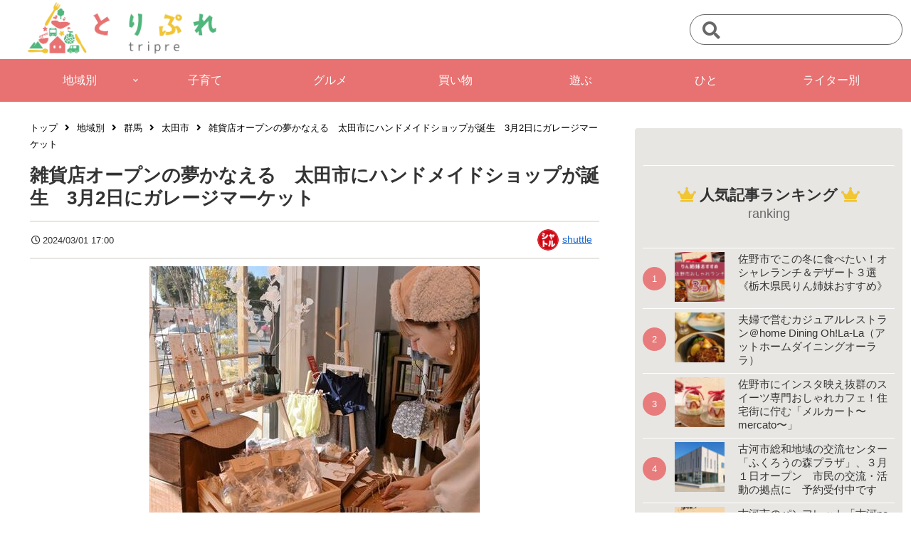

--- FILE ---
content_type: text/html; charset=utf-8
request_url: https://www.google.com/recaptcha/api2/aframe
body_size: 268
content:
<!DOCTYPE HTML><html><head><meta http-equiv="content-type" content="text/html; charset=UTF-8"></head><body><script nonce="MQO-GGUIDIunFE8WoECTkw">/** Anti-fraud and anti-abuse applications only. See google.com/recaptcha */ try{var clients={'sodar':'https://pagead2.googlesyndication.com/pagead/sodar?'};window.addEventListener("message",function(a){try{if(a.source===window.parent){var b=JSON.parse(a.data);var c=clients[b['id']];if(c){var d=document.createElement('img');d.src=c+b['params']+'&rc='+(localStorage.getItem("rc::a")?sessionStorage.getItem("rc::b"):"");window.document.body.appendChild(d);sessionStorage.setItem("rc::e",parseInt(sessionStorage.getItem("rc::e")||0)+1);localStorage.setItem("rc::h",'1768808302041');}}}catch(b){}});window.parent.postMessage("_grecaptcha_ready", "*");}catch(b){}</script></body></html>